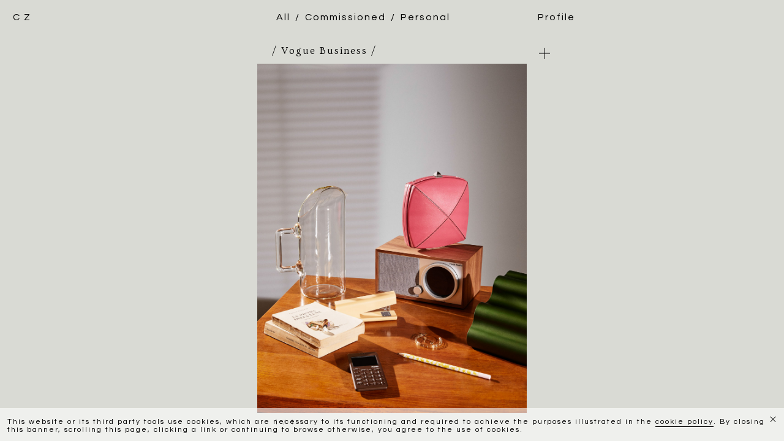

--- FILE ---
content_type: text/html; charset=UTF-8
request_url: http://www.claudiazalla.it/vogue-business/
body_size: 2952
content:

<!doctype html>
<html lang="it">
<head>
	
    <meta charset="utf-8" />
	<title>Claudia Zalla</title>
    
    <meta http-equiv="X-UA-Compatible" content="IE=edge,chrome=1" />

 	<meta name="viewport" content="width=device-width, user-scalable=no, initial-scale=1.0, minimum-scale=1.0, maximum-scale=1.0">
 	
	<link href='http://fonts.googleapis.com/css?family=Questrial' rel='stylesheet' type='text/css'>
	<link href='https://fonts.googleapis.com/css?family=Ovo' rel='stylesheet' type='text/css'>
   	<link href="http://www.claudiazalla.it/wp-content/themes/claudiazalla/style.css" rel="stylesheet" />

    <link rel="alternate" type="application/rss+xml" title="Claudia Zalla &raquo; Vogue Business Feed dei commenti" href="http://www.claudiazalla.it/vogue-business/feed/" />
		<script type="text/javascript">
			window._wpemojiSettings = {"baseUrl":"http:\/\/s.w.org\/images\/core\/emoji\/72x72\/","ext":".png","source":{"concatemoji":"http:\/\/www.claudiazalla.it\/wp-includes\/js\/wp-emoji-release.min.js?ver=4.3.34"}};
			!function(e,n,t){var a;function o(e){var t=n.createElement("canvas"),a=t.getContext&&t.getContext("2d");return!(!a||!a.fillText)&&(a.textBaseline="top",a.font="600 32px Arial","flag"===e?(a.fillText(String.fromCharCode(55356,56812,55356,56807),0,0),3e3<t.toDataURL().length):(a.fillText(String.fromCharCode(55357,56835),0,0),0!==a.getImageData(16,16,1,1).data[0]))}function i(e){var t=n.createElement("script");t.src=e,t.type="text/javascript",n.getElementsByTagName("head")[0].appendChild(t)}t.supports={simple:o("simple"),flag:o("flag")},t.DOMReady=!1,t.readyCallback=function(){t.DOMReady=!0},t.supports.simple&&t.supports.flag||(a=function(){t.readyCallback()},n.addEventListener?(n.addEventListener("DOMContentLoaded",a,!1),e.addEventListener("load",a,!1)):(e.attachEvent("onload",a),n.attachEvent("onreadystatechange",function(){"complete"===n.readyState&&t.readyCallback()})),(a=t.source||{}).concatemoji?i(a.concatemoji):a.wpemoji&&a.twemoji&&(i(a.twemoji),i(a.wpemoji)))}(window,document,window._wpemojiSettings);
		</script>
		<style type="text/css">
img.wp-smiley,
img.emoji {
	display: inline !important;
	border: none !important;
	box-shadow: none !important;
	height: 1em !important;
	width: 1em !important;
	margin: 0 .07em !important;
	vertical-align: -0.1em !important;
	background: none !important;
	padding: 0 !important;
}
</style>
<link rel="EditURI" type="application/rsd+xml" title="RSD" href="http://www.claudiazalla.it/xmlrpc.php?rsd" />
<link rel="wlwmanifest" type="application/wlwmanifest+xml" href="http://www.claudiazalla.it/wp-includes/wlwmanifest.xml" /> 
<link rel='prev' title='Building Up Castiglioni' href='http://www.claudiazalla.it/building-up-castiglioni/' />
<link rel='next' title='Modes' href='http://www.claudiazalla.it/modes-2/' />
<meta name="generator" content="WordPress 4.3.34" />
<link rel='canonical' href='http://www.claudiazalla.it/vogue-business/' />
<link rel='shortlink' href='http://www.claudiazalla.it/?p=936' />
<!-- start Simple Custom CSS and JS -->
<style type="text/css">


</style>
<!-- end Simple Custom CSS and JS -->
	<style type="text/css">.recentcomments a{display:inline !important;padding:0 !important;margin:0 !important;}</style>

	<meta name="title" content="Claudia Zalla">
	<meta name="description" content="I am an Italian photographer, currently working and living in Milan. I work mostly in fashion and design, collaborating with brands and magazines | hello@claudiazalla.it">

</head>

<body>
	
	<!-- HEADER -->

		
	<header class="header header-posts" id="header">
		<div class="col col-3">
			<a href="/category/all" class="logo"> C Z </a>
		</div>
		<div class="col col-3 col-mobile">
			<a href="/category/all" class="link ">All</a>
			<span class="separator">/</span>
			<a href="/category/commissioned" class="link ">Commissioned</a>
			<span class="separator">/</span>
			<a href="/category/personal" class="link ">Personal</a>
		</div>
		<div class="col col-3 col-mobile">
			<a href="/profile" class="link">Profile</a>
			<!--<span class="separator">/</span>
						<a href="" target="_blank" class="link">Diary</a>-->
		</div>
	</header>

	<header class="header-mobile">
		<a href="/category/all" class="logo"> C Z </a>
		<div class="hamburger">
			<hr><hr><hr>
		</div>
		<ul class="menu">
			<li><a href="/category/all" class="link ">All</a></li>
			<li><a href="/category/commissioned" class="link ">Commissioned</a></li>
			<li><a href="/category/personal" class="link ">Personal</a></li>
			<li><a href="/profile" class="link">Profile</a></li>
			<li><a href="" target="_blank" class="link">Diary</a></li>
		</ul>
	</header>

	<!--<div class="menu"><ul><li class="page_item page-item-5"><a href="http://www.claudiazalla.it/profile/">profile</a></li></ul></div>
-->
	
	<!-- END HEADER -->		
	<!--CONTENT-->
	<section class="content content-single">

		<div class="album-container">
		
		 
    
		<div class="head">
			<div class="col col-3 col-right">
				<a href="">
					/ Vogue Business /
				</a>
			</div>
			<div class="col col-3 col-right">
				<a href="" class="more-info"> <img src="http://www.claudiazalla.it/wp-content/themes/claudiazalla/assets/images/plus.svg"> </a>
			</div>
		</div>

		<div class="slider no-select">
		
			<ul class="img-list">
			<li>http://www.claudiazalla.it/wp-content/uploads/2019/09/vogue_business_ph_claudia_zalla-1.jpg</li><li>http://www.claudiazalla.it/wp-content/uploads/2019/09/vogue_business_ph_claudia_zalla-2.jpg</li><li>http://www.claudiazalla.it/wp-content/uploads/2019/09/vogue_business_ph_claudia_zalla-3.jpg</li><li>http://www.claudiazalla.it/wp-content/uploads/2019/09/vogue_business_ph_claudia_zalla-4.jpg</li>			</ul>
		
			<div class="photo-container">
				<img class="photo" src="http://www.claudiazalla.it/wp-content/uploads/2019/09/vogue_business_ph_claudia_zalla-1.jpg">
				<div class="popup-info">
					<div class="text">
						<p>Editorial for Vogue Business Spain &#8211; Milan, 2019</p>
<p>Set Design: Elena Mora<br />
Styling: Francesca Crippa</p>
					</div>
				</div>
			</div>
		
		</div>

		

		
	</div>
	<!--END ARTICLES-->
	
	</section>
	<!--END CONTENT-->
	
		
	<input type="hidden" id="baseurl" value="http://www.claudiazalla.it/wp-content/themes/claudiazalla">
	
	<!--SCRIPTS-->	
	<script src="http://www.claudiazalla.it/wp-content/themes/claudiazalla/assets/js/jquery-1.11.3.min.js"></script>
	<script src="http://www.claudiazalla.it/wp-content/themes/claudiazalla/assets/js/jquery.mobile.custom.min.js"></script>
	<script src="http://www.claudiazalla.it/wp-content/themes/claudiazalla/assets/js/main.js"></script>
	<!--END SCRIPTS-->

	<!-- COOKIES -->
		
<!--
 - - - - - - - - - - - - - -
 @ COOKIE FUNCTIONS
 - - - - - - - - - - - - - -
-->

<!-- show banner if cookie privacy doesn't exists -->

<div class="cookie-banner">
	<p>
	This website or its third party tools use cookies, which are necessary to its functioning and required to achieve the purposes illustrated in the <a href="#" class="cookie_ok" target="_blank">cookie policy</a>. By closing this banner, scrolling this page, clicking a link or continuing to browse otherwise, you agree to the use of cookies.
	</p>
	<div class="cookie_ok close"><hr><hr></div>
</div>
	

<!--
 - - - - - - - - - - - - - -
 @ END COOKIE FUNCTIONS
 - - - - - - - - - - - - - -
--> 

	<!-- Analytics -->
	<script>
  (function(i,s,o,g,r,a,m){i['GoogleAnalyticsObject']=r;i[r]=i[r]||function(){
  (i[r].q=i[r].q||[]).push(arguments)},i[r].l=1*new Date();a=s.createElement(o),
  m=s.getElementsByTagName(o)[0];a.async=1;a.src=g;m.parentNode.insertBefore(a,m)
  })(window,document,'script','//www.google-analytics.com/analytics.js','ga');

  ga('create', 'UA-25299614-1', 'auto');
  ga('send', 'pageview');

</script> 

</body>

</html>

<!--END PAGE-->


--- FILE ---
content_type: text/css
request_url: http://www.claudiazalla.it/wp-content/themes/claudiazalla/style.css
body_size: 3327
content:
/*
	Claudia Zalla Theme
	Author: Giuseppe Salvo
	email: giuseppesalvo@outlook.it
	Theme Name: Claudia Zalla Theme
	Description: Photographer theme
	Version: 1.0
*/
h1, h2, h3, h4, h5, h6, p, ul, li, input, textarea, iframe, figure, canvas, a, span {
  margin: 0;
  padding: 0;
  color: #000;
  border-radius: 0px;
  border: 0px;
  background: transparent;
  outline: none;
  list-style: none;
  font-weight: normal;
  text-decoration: none; }

body {
  margin: 0;
  padding: 0; }

body {
  background: #D9DAD4;
  font-family: "Questrial", sans-serif;
  letter-spacing: 2px;
  font-weight: normal; }

.block-scroll {
  overflow: hidden; }

.arrow-right {
  cursor: url("./assets/images/arrow-right.png"), pointer; }

.arrow-left {
  cursor: url("./assets/images/arrow-left.png"), pointer; }

.noselect {
  -webkit-touch-callout: none;
  -webkit-user-select: none;
  -khtml-user-select: none;
  -moz-user-select: none;
  -ms-user-select: none;
  user-select: none; }

.col {
  position: relative;
  top: 0;
  left: 0;
  float: left;
  height: auto;
  min-height: 100%; }

.col.col-3 {
  width: 30%;
  margin: 0 1.65%; }

.col.col-right {
  float: right;
  height: 32px;
  bottom: 0; }

.header {
  position: fixed;
  top: 0;
  left: 0;
  width: 100%;
  height: 54px;
  z-index: 100;
  background: #D9DAD4;
  letter-spacing: 2px; }
  .header .logo {
    position: relative;
    top: 20px;
    left: 0;
    display: block;
    width: auto;
    color: #000;
    font-size: 16px;
    text-transform: uppercase;
    letter-spacing: 2px; }
  .header .col.center {
    text-align: center;
    width: 100%;
    padding: 0;
    margin: 0; }
    .header .col.center a {
      padding: 0;
      margin: 0; }
  .header .col a {
    letter-spacing: 2px; }
  .header .link {
    position: relative;
    top: 0;
    left: 0;
    float: left;
    padding: 20px 4px 1px;
    font-size: 16px;
    color: #000; }
    .header .link:hover, .header .link.current {
      border-bottom: 1px solid #000; }
  .header .separator {
    position: relative;
    top: 0;
    left: 0;
    float: left;
    padding: 20px 4px 1px;
    color: #000;
    font-size: 16px; }

.content {
  position: relative;
  top: 0;
  left: 0;
  width: 100%;
  height: auto;
  min-height: calc( 100vh - 128px);
  display: block;
  padding-top: 60px;
  margin: 0; }

.content-single {
  padding-top: 40px;
  min-height: calc( 100vh - 120px); }

/* 
 * @Home
 */
.splash-image {
  position: absolute;
  top: 0;
  left: 10%;
  width: 80%;
  height: calc( 100% - 60px);
  display: block;
  margin-top: 68px; }
  .splash-image img {
    position: absolute;
    top: 0;
    left: 0;
    right: 0;
    bottom: 0;
    width: auto;
    height: auto;
    max-width: 100%;
    max-height: 100%;
    margin: auto; }

/*
 * @Albums Section
 */
.grid {
  position: relative;
  top: 0;
  left: 0;
  width: 100%;
  height: auto;
  overflow: hidden;
  display: block;
  text-align: center; }
  .grid .el {
    position: relative;
    top: 0;
    left: 0;
    float: left; }
    .grid .el .photo, .grid .el .attachment-post-thumbnail, .grid .el .wp-post-image {
      position: absolute;
      top: 0;
      left: 0;
      right: 0;
      bottom: 0;
      width: auto;
      height: auto;
      max-width: 100%;
      max-height: 100%;
      margin: auto; }
    .grid .el .info {
      position: absolute;
      top: 0;
      left: 0;
      bottom: 0;
      right: 0;
      display: block;
      z-index: 2;
      width: 100%;
      height: 100%;
      opacity: 0;
      background: #E8EBE8;
      text-align: center;
      margin: auto;
      -webkit-transition: all 0.4s ease;
              transition: all 0.4s ease; }
      @media (max-width: 620px) {
        .grid .el .info {
          display: none; } }
      .grid .el .info .center-cont {
        position: relative;
        top: 0;
        left: 15%;
        width: 70%;
        height: 100%;
        display: table; }
      .grid .el .info .title {
        position: relative;
        top: 0;
        left: 0;
        display: table-cell;
        vertical-align: middle;
        color: #000;
        font-weight: normal;
        font-size: 16px;
        font-family: "Ovo", serif; }
        .grid .el .info .title a {
          text-decoration: none; }
    .grid .el:hover .info, .grid .el:focus .info, .grid .el .info.visible {
      opacity: 1; }
  .grid .el.el-3 {
    width: 30vw;
    height: 30vw;
    margin: 18px 1.4%; }

/*
  * Single Album
  */
.album-container {
  position: relative;
  top: 0;
  left: 0;
  width: 100%;
  height: calc( 100vh - 54px); }
  .album-container .head {
    position: relative;
    top: 0;
    left: 0;
    width: 100%;
    height: 64px;
    display: block;
    text-align: right; }
    .album-container .head .col-right {
      float: none;
      display: inline-block;
      text-align: left; }
    .album-container .head .col a {
      position: absolute;
      bottom: 12px;
      color: #000;
      font-family: "Ovo", serif;
      text-decoration: none;
      letter-spacing: 2px; }
    .album-container .head .col a.more-info {
      bottom: 8px;
      -webkit-transition: all 0.4s ease;
              transition: all 0.4s ease;
      font-weight: lighter;
      height: 18px; }
      .album-container .head .col a.more-info img {
        width: 100%;
        height: 100%; }
  .album-container .slider {
    position: relative;
    top: 0;
    left: 0;
    width: 100%;
    height: calc( 100% - 64px);
    overflow: hidden;
    -webkit-user-select: none;
       -moz-user-select: none;
        -ms-user-select: none;
            user-select: none; }
    .album-container .slider .photo-container {
      position: relative;
      top: 0;
      left: 17%;
      width: 66%;
      height: calc( 100% - 32px);
      display: block;
      overflow: hidden; }
      .album-container .slider .photo-container img {
        position: absolute;
        top: 0;
        right: 0;
        bottom: 0;
        left: 0;
        width: auto;
        height: auto;
        max-height: 100%;
        max-width: 100%;
        margin: auto; }
      .album-container .slider .photo-container .popup-info {
        position: absolute;
        top: 0;
        left: 0;
        right: 0;
        bottom: 0;
        width: 100%;
        height: 100%;
        margin: auto;
        background: #D9DAD4;
        z-index: 2;
        display: none;
        -webkit-transition: all 0.4s ease;
                transition: all 0.4s ease;
        opacity: 0;
        cursor: auto !important; }
        .album-container .slider .photo-container .popup-info.visible {
          opacity: 1; }
        .album-container .slider .photo-container .popup-info .text {
          position: absolute;
          top: 0;
          left: 26%;
          bottom: 0;
          width: 55%;
          height: auto;
          margin: 0 0;
          color: #000;
          padding-top: 60px;
          line-height: 160%;
          font-size: 16px;
          font-weight: lighter;
          overflow: scroll;
          -webkit-overflow-scrolling: touch;
          -webkit-user-select: auto;
             -moz-user-select: auto;
              -ms-user-select: auto;
                  user-select: auto; }
          .album-container .slider .photo-container .popup-info .text p {
            color: #000;
            position: relative;
            top: 0;
            left: 0;
            width: 88%;
            margin-top: 18px; }
    .album-container .slider .img-list {
      display: none; }
    .album-container .slider .count {
      position: relative;
      top: 0;
      left: 0;
      right: 0;
      width: 30%;
      height: 32px;
      display: table;
      margin: 0 auto;
      -webkit-transition: all 0.4s ease;
              transition: all 0.4s ease; }
      .album-container .slider .count.hide {
        opacity: 0; }
      .album-container .slider .count span {
        display: table-cell;
        position: relative;
        vertical-align: middle;
        font-size: 12px;
        color: #000; }

footer {
  position: relative;
  top: 0;
  left: 0;
  width: calc( 100% - 1.7%);
  height: 30px;
  padding: 8px 0 12px 1.7%;
  display: block;
  font-size: 16px; }
  footer p {
    position: absolute;
    bottom: 12px;
    left: 14px;
    font-size: 12px; }

.home .footer {
  display: none; }

.cookie-banner {
  display: block;
  position: fixed;
  bottom: 0;
  left: 0;
  width: calc( 100% - 12px);
  height: auto;
  font-size: 12px;
  background: rgba(255, 255, 255, 0.6);
  color: #000;
  padding: 16px 0 12px 12px; }
  .cookie-banner p {
    width: calc( 100% - 24px); }
  .cookie-banner a {
    border-bottom: 1px solid #000;
    padding-bottom: 1px; }
  .cookie-banner .close {
    position: absolute;
    top: 12px;
    right: 12px;
    width: 12px;
    height: 12px;
    cursor: pointer; }
    .cookie-banner .close hr {
      position: absolute;
      top: 0;
      left: 0;
      bottom: 0;
      width: 100%;
      height: 1px;
      background: #000;
      -webkit-transform-origin: center center;
          -ms-transform-origin: center center;
              transform-origin: center center;
      margin: auto 0;
      border: 0;
      -webkit-appearance: none; }
    .cookie-banner .close hr:nth-child(1) {
      -webkit-transform: rotate(45deg);
          -ms-transform: rotate(45deg);
              transform: rotate(45deg); }
    .cookie-banner .close hr:nth-child(2) {
      -webkit-transform: rotate(-45deg);
          -ms-transform: rotate(-45deg);
              transform: rotate(-45deg); }

/* 
  * PROFILE
  */
.profile {
  color: #000; }
  .profile a {
    position: relative;
    border-bottom: 1px solid #000;
    padding-bottom: 1px; }
    .profile a:hover {
      border-bottom: 0px; }

.content-profile {
  margin-top: 120px; }

.col-2-1 {
  position: relative;
  top: 0;
  left: 0;
  width: 32%;
  height: auto;
  min-height: 100%;
  float: left;
  padding-left: 1.7%; }

.col-half {
  position: relative;
  top: 0;
  left: 0;
  width: calc( 50% - 3.4%);
  height: auto;
  float: left;
  margin-bottom: 32px;
  margin-right: 3.4%; }

.col-2-2 {
  position: relative;
  top: 0;
  left: 0;
  width: 64%;
  height: auto;
  min-height: 100%;
  float: left;
  padding-left: 1.7%; }
  .col-2-2 .row {
    position: relative;
    top: 0;
    left: 0;
    width: 100%;
    height: auto;
    float: left;
    margin-bottom: 64px; }
    .col-2-2 .row.credits p {
      font-size: 12px; }
    .col-2-2 .row.italic {
      font-family: "Ovo", serif;
      font-size: 16px; }
      .col-2-2 .row.italic p {
        font-size: 16px; }
    .col-2-2 .row .title {
      position: relative;
      top: 0;
      left: 0;
      width: 100%;
      font-family: "Ovo", serif;
      font-size: 16px;
      margin-bottom: 12px;
      font-weight: normal; }
    .col-2-2 .row .text, .col-2-2 .row p {
      position: relative;
      top: 0;
      left: 0;
      width: 80%;
      font-size: 16px;
      line-height: 160%; }

/*
 * Error
 */
.error {
  margin-top: 24px; }

/* RESPONSIVE */
@media (max-width: 980px) {
  /* 
 	* @Home
 	*/
  body {
    font-weight: normal; }
  .header {
    height: 80px; }
  .content {
    min-height: calc( 100vh - 64px); }
  .splash-image {
    position: absolute;
    top: 0;
    left: 0;
    width: 100%;
    height: 100%;
    display: block;
    margin-top: 0px; }
  .content-single {
    padding-top: 8px;
    width: 96.6%;
    left: 1.7%; }
  .grid {
    width: 100%; }
  .col.col-mobile {
    width: 47%;
    float: right;
    height: 28px;
    min-height: inherit; }
  .grid .el.el-3 {
    width: 46.5vw;
    height: 46.5vw;
    margin: 18px 1.65% 18px 1.65%;
    float: left; }
  .album-container {
    height: calc( 100vh - 80px);
    padding-top: 40px; }
  .album-container .head .col.col-right {
    float: left;
    top: 0;
    margin: 0;
    width: 50%; }
  .album-container .slider .photo-container {
    width: 100%;
    left: 0; }
  .album-container .slider .photo-container .popup-info .text {
    margin: 0 0;
    padding-top: 72px;
    font-size: 14px;
    font-weight: normal;
    left: 0;
    overflow: scroll;
    -webkit-overflow-scrolling: touch;
    -webkit-user-select: none;
       -moz-user-select: none;
        -ms-user-select: none;
            user-select: none; }
  .album-container .slider .count {
    margin: 0; }
  .content-profile {
    margin-top: 48px; }
  .col-2-1 {
    width: 98.3%;
    margin-bottom: 32px; }
  .col-2-2 {
    width: 98.3%; }
  .col-2-2 .row .text, .col-2-2 .row p {
    width: 98.3%; } }

@media (min-width: 621px) {
  .header-mobile {
    display: none; } }

@media (max-width: 620px) {
  .header-posts {
    display: none; }
  .header {
    height: 56px; }
    .header .col.col-3 {
      width: 95%;
      left: 5%;
      margin: 0; }
  .content {
    top: 0;
    padding-top: 0;
    min-height: calc( 100vh - 72px); }
  .content.content-home {
    padding-top: 48px; }
  .block-scroll .content, .block-scroll .splash-image {
    overflow: hidden; }
  .content-single {
    padding-top: 20px;
    height: calc( 100vh - 28px);
    width: calc( 100% - 6.8%);
    left: 3.4%; }
  .splash-image {
    top: 20px;
    margin-top: 0;
    width: 90%;
    left: 5%;
    height: calc( 100% - 20px);
    overflow: hidden; }
  .header-mobile {
    position: fixed;
    top: 0;
    left: 0;
    width: 100%;
    min-height: 32px;
    display: block;
    z-index: 100;
    padding-top: 14px;
    background: #D9DAD4;
    z-index: 1000000000000000000; }
    .header-mobile .logo {
      position: absolute;
      top: 14px;
      left: 5%;
      height: 16px; }
    .header-mobile .hamburger {
      position: absolute;
      top: 10px;
      right: 5%;
      width: 20px;
      height: 24px;
      display: block;
      cursor: pointer;
      z-index: 100; }
      .header-mobile .hamburger hr {
        position: relative;
        top: 0;
        left: 0;
        width: 100%;
        height: 1px;
        background: #000;
        margin-top: 3px;
        display: block;
        border: 0px;
        padding: 0;
        -webkit-transition: all 0.4s ease;
                transition: all 0.4s ease; }
      .header-mobile .hamburger.close hr {
        -webkit-transform-origin: center center;
            -ms-transform-origin: center center;
                transform-origin: center center; }
      .header-mobile .hamburger.close hr:nth-child(1) {
        top: calc( 50% - 2px);
        -webkit-transform: translateY(-50%) rotate(45deg);
            -ms-transform: translateY(-50%) rotate(45deg);
                transform: translateY(-50%) rotate(45deg); }
      .header-mobile .hamburger.close hr:nth-child(3) {
        top: calc( -50% + 3px);
        -webkit-transform: translateY(50%) rotate(-45deg);
            -ms-transform: translateY(50%) rotate(-45deg);
                transform: translateY(50%) rotate(-45deg); }
      .header-mobile .hamburger.close hr:nth-child(2) {
        opacity: 0; }
    .header-mobile .menu {
      position: relative;
      top: 0;
      margin-top: 28px;
      left: 5%;
      width: 90%;
      height: 0;
      display: block;
      padding-bottom: 6px;
      overflow: hidden;
      -webkit-transition: all 0.4s ease;
              transition: all 0.4s ease; }
      .header-mobile .menu.opened {
        height: auto; }
      .header-mobile .menu li {
        position: relative;
        top: 0;
        left: 0;
        width: 100%;
        height: auto;
        padding: 6px 0;
        display: block; }
        .header-mobile .menu li .link {
          font-size: 16px; }
          .header-mobile .menu li .link:hover, .header-mobile .menu li .link.current {
            border-bottom: 1px solid #000; }
  .grid {
    width: 90%;
    left: 5%; }
    .grid .el.el-3 {
      width: 90vw;
      height: auto;
      margin: 18px 0; }
      .grid .el.el-3 img {
        position: relative;
        max-height: 90vw; }
  .album-container .head .col.col-right {
    margin: 0;
    left: 1.7%;
    position: absolute;
    width: 80%; }
    .album-container .head .col.col-right:last-child {
      left: auto;
      right: 1.4%;
      width: 23px; }
  .album-container {
    padding-top: 24px;
    height: calc( 100vh - 92px); }
  .album-container .slider .photo-container .popup-info .text {
    margin-left: 1.7%;
    padding-top: 6px;
    width: 96%;
    left: 0;
    overflow: hidden;
    overflow-y: scroll;
    -webkit-overflow-scrolling: touch; }
    .album-container .slider .photo-container .popup-info .text p {
      width: 80%;
      height: auto;
      left: 0; }
  .album-container .slider .photo-container .popup-info .text::-webkit-scrollbar {
    display: none; }
  .album-container .slider .count {
    margin: 0 0 0 1.2%; }
  .col-2-2, .col-2-1 {
    left: 4%;
    width: 90%; }
  .col-half {
    width: 100%; }
  .footer {
    width: 95%;
    height: 40px;
    padding: 8px 0 12px 5%; } }


--- FILE ---
content_type: image/svg+xml
request_url: http://www.claudiazalla.it/wp-content/themes/claudiazalla/assets/images/plus.svg
body_size: 387
content:
<!-- Generator: Adobe Illustrator 19.0.0, SVG Export Plug-In  -->
<svg version="1.1"
	 xmlns="http://www.w3.org/2000/svg" xmlns:xlink="http://www.w3.org/1999/xlink" xmlns:a="http://ns.adobe.com/AdobeSVGViewerExtensions/3.0/"
	 x="0px" y="0px" width="28.3px" height="28.3px" viewBox="0 0 28.3 28.3" style="enable-background:new 0 0 28.3 28.3;"
	 xml:space="preserve">
<style type="text/css">
	.st0{fill:none;stroke:#000000;stroke-width:1.5;stroke-miterlimit:10;}
</style>
<defs>
</defs>
<line class="st0" x1="14.2" y1="0" x2="14.2" y2="28.3"/>
<line class="st0" x1="28.3" y1="14.2" x2="0" y2="14.2"/>
</svg>


--- FILE ---
content_type: text/plain
request_url: https://www.google-analytics.com/j/collect?v=1&_v=j102&a=1878370930&t=pageview&_s=1&dl=http%3A%2F%2Fwww.claudiazalla.it%2Fvogue-business%2F&ul=en-us%40posix&dt=Claudia%20Zalla&sr=1280x720&vp=1280x720&_u=IEBAAEABAAAAACAAI~&jid=1925462100&gjid=496033793&cid=1666799091.1762434459&tid=UA-25299614-1&_gid=892212057.1762434459&_r=1&_slc=1&z=165728864
body_size: -285
content:
2,cG-Y9580424JP

--- FILE ---
content_type: text/javascript
request_url: http://www.claudiazalla.it/wp-content/themes/claudiazalla/assets/js/main.js
body_size: 9577
content:
/*
 * @ Version 1.0
 */

var BASEURL = document.getElementById( 'baseurl' ).value;

/*
 * Functions Utility
 */

var S = function( selector ) {
	var el = document.querySelectorAll( selector );
	return ( ( el.length > 1 )
		   	 ? el 
		     : el[0] 
		   );
};

var getScrollTop = function () {
    if(typeof pageYOffset!= 'undefined'){
        //most browsers
        return pageYOffset;
    }
    else{
        var B= document.body; //IE 'quirks'
        var D= document.documentElement; //IE with doctype
        D= (D.clientHeight) ? D : B ;
        return D.scrollTop;
    }
}

/*
 * Grid Object
 */
var Grid = {
	className: ".grid",
	init: function () {
		if ( S( Grid.className ) ) {
		
			Grid.fixInfoSizes();
			window.addEventListener( 'resize', Grid.fixInfoSizes );
		
		}
	},
	fixInfoSizes: function() {
		var infos = S( '.info' );

		var i = 0;
		do {
			var info = ( ( typeof infos.length != "undefined" ) 
						 ? infos[ i ]
						 : infos
					   );

			var img = info.parentNode.querySelectorAll( '.attachment-post-thumbnail' )[0];

			var w = img.clientWidth + 1;
			var h = img.clientHeight + 1;

			info.style.width = w + 'px';
			info.style.height = h + 'px';
			i++;
		} while ( i < infos.length );
	}
};

/*
 * Slider
 */

var Slider = {
	
	className: '.slider',
	photocontainer: '.slider .photo-container img',
	current: 0,
	count: null,
	urls: [],
	countEl: null,

	init: function() {
		var slider = S( Slider.className );
		var photocontainer = S( Slider.photocontainer );

		if ( slider ) {
			slider.addEventListener( 'click', Slider.detectDirection );
			photocontainer.addEventListener( 'mousemove', Slider.cursor );
			$( Slider.className ).on( 'swiperight', '.photo-container', Slider.prev );
			$( Slider.className ).on( 'swipeleft', '.photo-container', Slider.next );
	
			var list = S( '.img-list li' );
	
			for( var i = 0; i < list.length; i++ ) {
				var url = list[ i ].innerHTML;
				Slider.urls.push( url );
			}
	
			Slider.count = list.length;

			var countEl = document.createElement( 'div' );
			countEl.className = "count";
			var countSpan = document.createElement( 'span' );
			countSpan.innerHTML = (Slider.current+1) + " / " + Slider.count;
			countEl.appendChild( countSpan );

			// Append Counter element
			slider.appendChild( countEl );
			
			// Remove Image list child from DOM 
			var imglist = S( '.img-list' );
			imglist.parentNode.removeChild( imglist );

			Slider.countEl = countSpan;
		}
	},

	detectDirection: function ( e ) {
		
		if ( e.clientX > window.innerWidth / 2 )
			Slider.next();
		else
			Slider.prev();
	
	},

	cursor: function ( e ) {
		var photocontainer = S( Slider.photocontainer );
		
		if ( e.clientX > window.innerWidth / 2 ) {
			photocontainer.parentNode.classList.add( 'arrow-right' );
			photocontainer.parentNode.classList.remove( 'arrow-left' );
		} else {
			photocontainer.parentNode.classList.add( 'arrow-left' );
			photocontainer.parentNode.classList.remove( 'arrow-right' );
		}
		
	},

	next: function() {
		if ( Slider.current < Slider.count - 1)
			Slider.current++;
		else
			Slider.current = 0;

		Slider.updateImage();
	},

	prev: function() {
		if ( Slider.current > 0 )
			Slider.current--;
		else
			Slider.current = Slider.count - 1;

		Slider.updateImage();
	},

	updateImage: function () {
		var slider = S( Slider.className );
		var img = slider.querySelectorAll( 'img' )[0];
		img.src = Slider.urls[ Slider.current ];

		Slider.updateCountEl();
	},

	updateCountEl: function () {
		Slider.countEl.innerHTML = (Slider.current+1) + " / " + Slider.count;
	},
};

var SliderInfo = {
	buttonClass: '.more-info',
	popupClass : '.popup-info',
	countClass : '.count',
	timer: null,
	init: function () {
		var button = S( SliderInfo.buttonClass );
		var popup  = S( SliderInfo.popupClass  );

		if ( button && popup ) {

			button.addEventListener( 'click', SliderInfo.togglePopup );
		
		}
	},

	openPopup: function () {
		var button = S( SliderInfo.buttonClass );
		var popup  = S( SliderInfo.popupClass  );
		var count  = S( SliderInfo.countClass  );

		button.style.transform = "rotate(45deg)";
		button.style.webkitTransform = "rotate(45deg)";
		popup.style.display = "block";

		if ( SliderInfo.timer != null )
			clearTimeout( SliderInfo.timer );
		SliderInfo.timer = setTimeout( function() { 
			popup.classList.add( 'visible' );
			count.classList.add( 'hide' );
			SliderInfo.timer = null;
		}, 200 );
	},

	closePopup: function () {
		var button = S( SliderInfo.buttonClass );
		var popup  = S( SliderInfo.popupClass  );
		var count  = S( SliderInfo.countClass  );

		button.style.transform = "none";
		button.style.webkitTransform = "none";
		popup.classList.remove( 'visible' ); 
		count.classList.remove( 'hide' );

		if ( SliderInfo.timer != null )
			clearTimeout( SliderInfo.timer );
		setTimeout( function() { 
			popup.style.display = "none"; 
			SliderInfo.timer = null;
		}, 200 );
	},

	togglePopup: function ( e ) {
		var popup  = S( SliderInfo.popupClass  );
		if ( popup.classList.contains( 'visible' ) )
			SliderInfo.closePopup();
		else
			SliderInfo.openPopup();

		e.preventDefault();
	}

};

/*
 * Redirect to articles
 */

var RedirectHome = {
	time: 1,
	init: function() {
		if ( window.location.pathname == "/" ) {
			setTimeout( function () {
				window.location.href = "/category/all";
			}, RedirectHome.time * 1000 );
		}
	}
};


/*
 * Infinite Scroll
 */

var InfiniteScroll = {
	url: null,
	selector: {
		navigation : null ,
		nextPage   : null ,
		container  : null
	},
	finished: false,
	callback: null,
	inload: false,
	init: function( args ) {

		InfiniteScroll.selector.navigation  = args.navigation ;
		InfiniteScroll.selector.url 		= args.nextPage   ;
		InfiniteScroll.selector.container   = args.container  ;

		if ( S( InfiniteScroll.selector.navigation ) ) {
			InfiniteScroll.callback = args.callback;
			
			var nextPage = S( args.nextPage );
			if ( nextPage )
				InfiniteScroll.url = nextPage.href;
			else
				InfiniteScroll.finished = true;
	
			var pages = S( '#navigation' );
			pages.parentNode.removeChild( pages );
	
			window.addEventListener( 'scroll', InfiniteScroll.scrollCheck );
		}
	},

	scrollCheck: function() {

		var top = getScrollTop();
		//console.log( top + " " + window.innerHeight + " " + document.body.scrollHeight );

		if ( InfiniteScroll.finished == false && InfiniteScroll.inload == false ) {
			
			if ( top + window.innerHeight >= document.body.scrollHeight - 300 ) {

				InfiniteScroll.inload = true;

				$.ajax({
					url: InfiniteScroll.url,
					type: 'GET',
					success: function( result ) {
						var grid = $( '#grid', result )[0];
						var $nextPage = $( '#navigation a.next', result );
						if ( $nextPage.attr('href') ) {
							InfiniteScroll.url = $nextPage.attr('href');
						} else {
							InfiniteScroll.finished = true;
						}
						$( '#navigation', grid ).remove();
						S( '#grid' ).innerHTML += grid.innerHTML;

						$( '#grid img' ).on( 'load', function() {
							InfiniteScroll.inload = false;
							InfiniteScroll.callback();
						} );
					}
				});
			}
		}
	}
};

/*
 * Menu Mobile
 */

var MenuMobile = {

	selector: {
		li     : '.header-mobile .menu li',
		menu   : '.header-mobile .menu',
		button : '.hamburger'
	},

	init: function() {
		$( MenuMobile.selector.button ).click( MenuMobile.toggle );
	},

	toggle: function() {
		var $li 	 = $( MenuMobile.selector.li );
		var li_count = $li.length;
		var li_h	 = $li.height() + 12;
	
	
		if ( ! $( MenuMobile.selector.menu ).hasClass( 'opened' ) ) {
			
			var destHeight = li_h * li_count;

			$( MenuMobile.selector.menu ).height( destHeight )
									     .addClass( 'opened' );

			$( MenuMobile.selector.button ).addClass( 'close' );
		} else {
			$( MenuMobile.selector.menu ).height( 0 )
									     .removeClass( 'opened' );

			$( MenuMobile.selector.button ).removeClass( 'close' );
		}
	}
};

var FixTouchElements = {
	className: '.info-mobile',
	init: function() {
		if ( window.innerWidth <= 800 ) {
			var $info = $( FixTouchElements.className );
			$info.click( FixTouchElements.click );
		}
	},

	click: function(e) {
		var el = this;
		if ( ! el.classList.contains( 'visible' ) ) {
			el.classList.add( 'visible' );
			e.preventDefault();
		}
	}
};

/*
 * Cookies
 */

var CookiePolicy = {
	selectors: {
		banner: '.cookie-banner',
		button: '.cookie-banner .cookie_ok' 
	},
	closed: false,

	init: function () {
		$( CookiePolicy.selectors.button ).click( CookiePolicy.buttonClick );
		$( window ).scroll( CookiePolicy.close );
	},

	buttonClick: function ( e ) {
		e.preventDefault();
		CookiePolicy.close();
	},

	close: function() {
		if ( CookiePolicy.closed == false ) {
			$( CookiePolicy.selectors.banner ).animate( { bottom: "-100%" }, 2000 );
			Cookie.create("privacy", "yes", 10 );
			CookiePolicy.closed = true;
		}
	}
};

// Create cookie
var Cookie = {
	create: function (name,value,days) {
	    if (days) {
	        var date = new Date();
	        date.setTime(date.getTime()+(days*24*60*60*1000));
	        var expires = "; expires="+date.toGMTString();
	    }
	    else var expires = "";
	    document.cookie = name+"="+value+expires+"; path=/";
	}				
};

/*
 * App Object
 */
var App = {

	init: function () {
		//RedirectHome.init();
		Grid.init();
		Slider.init();
		SliderInfo.init();
		CookiePolicy.init();
		
		InfiniteScroll.init({
			navigation	: "#navigation",
			nextPage	: '#navigation a.next',
			container	: '#grid',
			callback	: Grid.fixInfoSizes
		});
		
		MenuMobile.init();
		//FixTouchElements.init();
	}

};

window.onload = App.init;
